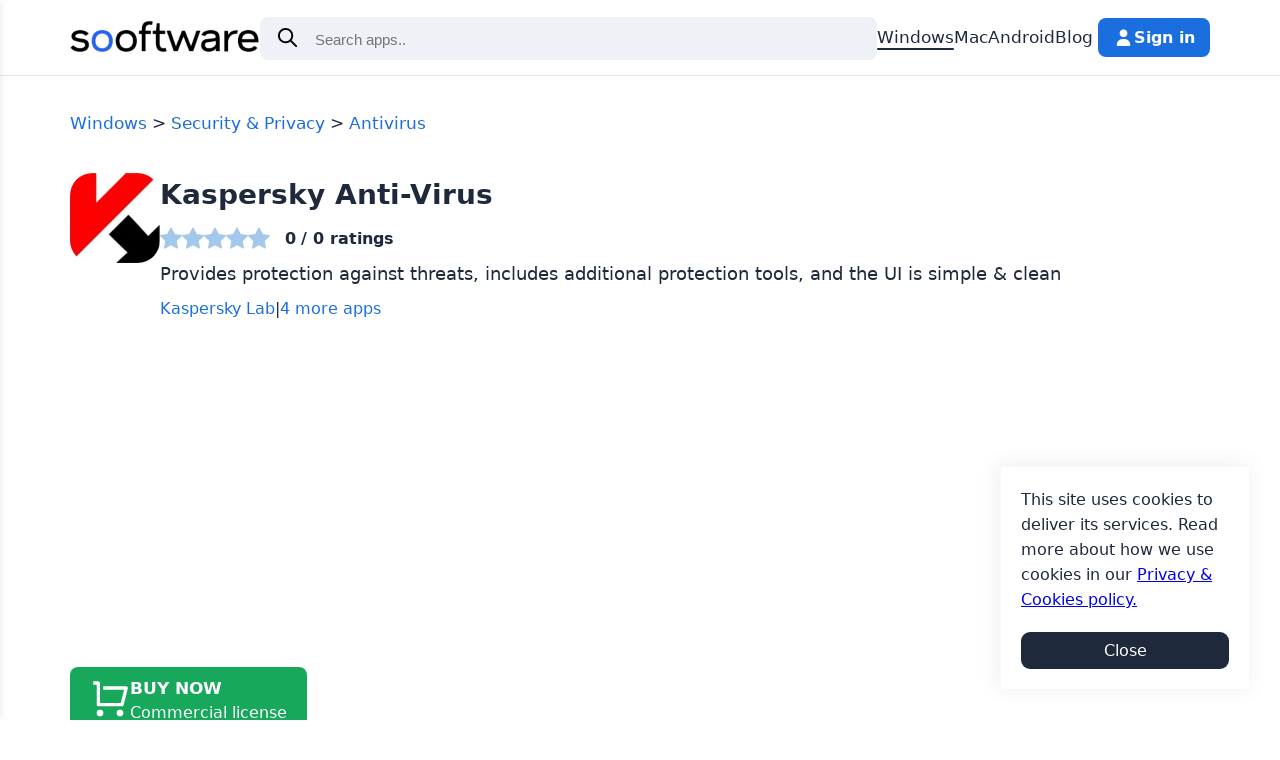

--- FILE ---
content_type: text/html; charset=utf-8
request_url: https://kaspersky-anti-virus.sooftware.com/windows
body_size: 8698
content:
<!doctype html> <html lang="en"> <head> <meta charset="UTF-8"> <meta name="viewport" content="width=device-width, initial-scale=1.0" /> <!-- Google tag (gtag.js) --><script async src="https://www.googletagmanager.com/gtag/js?id=G-ZRH9174P9F"></script><script>window.dataLayer = window.dataLayer || [];function gtag(){dataLayer.push(arguments);}gtag('js', new Date());gtag('config', 'G-ZRH9174P9F');</script> <title>Kaspersky Anti-Virus - Download</title> <meta name="description" content="Buy Kaspersky Anti-Virus. Like any good anti-virus software should, Kaspersky Anti-Virus does a great job at catching dangerous applications or threats before they can infect your PC." /> <meta name="keywords" content="kaspersky anti-virus, buy kaspersky anti-virus, kaspersky lab, rootkit detection, antivirus, antispyware, antiphishing, spyware, virus, trojans, security" /> <link rel="icon" href="https://i.sooftcdn.com/icons/48/kaspersky-anti-virus.webp" type="image/png" /> <meta name="google-site-verification" content="GKhmRmAMuCm01vivIXPeYiqQ7KOiwCpTVTBBuFuTL44" /> <meta name="msvalidate.01" content="25EA56F46E791533F47F68F04291D7F0" /> <link rel="preconnect" href="//i.sooftcdn.com/" crossorigin><link rel="dns-prefetch" href="//i.sooftcdn.com/"><link rel="preconnect" href="https://adservice.google.com/" crossorigin><link rel="preconnect" href="https://googleads.g.doubleclick.net/" crossorigin><link rel="preconnect" href="https://www.googletagservices.com/" crossorigin><link rel="preconnect" href="https://tpc.googlesyndication.com/" crossorigin><link rel="stylesheet" href="https://cdn1.sooftware.com/css/min/software.css" /><script src="https://cdn1.sooftware.com/js/min/software.js" defer></script><meta property="og:image" content="https://i.sooftcdn.com/screen/en/windows/kaspersky-anti-virus-1.png" /><link rel="canonical" href="https://kaspersky-anti-virus.sooftware.com/windows" /><script async src="https://pagead2.googlesyndication.com/pagead/js/adsbygoogle.js?client=ca-pub-7512609707975595"crossorigin="anonymous"></script><script type=application/ld+json>{ "@context": "https://schema.org", "@type": "WebSite", "url" : "https://www.sooftware.com/windows", "potentialAction": { "@type": "SearchAction", "target": "https://sooftware.com/windows/search/{search_term_string}", "query-input": "required name=search_term_string" } }</script><script type=application/ld+json>{ "@context" : "https://schema.org", "@type" : "Organization", "name" : "Sooftware", "url" : "https://www.sooftware.com", "logo" : { "@type": "ImageObject", "url": "https://www.sooftware.com/images/sooftware-logo.webp" }, "sameAs" : [ "https://www.facebook.com/sooftwarecom", "https://twitter.com/Sooftware" ] }</script></head> <body> <header> <div class="container"> <div class="header-content"> <a href="https://www.sooftware.com/" class="logo" aria-label="Sooftware.com logo"> <picture> <source srcset="https://www.sooftware.com/images/sooftware-mobile.webp" width="150" height="27" media="(max-width: 940px)"> <img src="https://www.sooftware.com/images/sooftware-logo.webp" fetchpriority="high" loading="eager" alt="Sooftware logo" width="190" height="34" /> </picture> </a> <div class="middle-search"> <?xml version="1.0" encoding="utf-8"?><svg viewBox="0 0 24 24" fill="none" xmlns="http://www.w3.org/2000/svg"><path d="M14.9536 14.9458L21 21M17 10C17 13.866 13.866 17 10 17C6.13401 17 3 13.866 3 10C3 6.13401 6.13401 3 10 3C13.866 3 17 6.13401 17 10Z" stroke="#000000" stroke-width="2" stroke-linecap="round" stroke-linejoin="round"/></svg> <input type="text" placeholder="Search apps.." id="txtSearch" name="txtSearch" data-platform="/windows" value="" data-language="www"> </div> <button class="mobile-menu-btn" aria-label="Open mobile menu"> <svg xmlns="http://www.w3.org/2000/svg" viewBox="0 0 640 640"><path d="M96 160C96 142.3 110.3 128 128 128L512 128C529.7 128 544 142.3 544 160C544 177.7 529.7 192 512 192L128 192C110.3 192 96 177.7 96 160zM96 320C96 302.3 110.3 288 128 288L512 288C529.7 288 544 302.3 544 320C544 337.7 529.7 352 512 352L128 352C110.3 352 96 337.7 96 320zM544 480C544 497.7 529.7 512 512 512L128 512C110.3 512 96 497.7 96 480C96 462.3 110.3 448 128 448L512 448C529.7 448 544 462.3 544 480z"/></svg> </button> <div class="overlay"></div> <div class="mobile-menu"> <div class="mobile-menu-header"> <button class="close-menu" aria-label="Close mobile menu"><svg xmlns="http://www.w3.org/2000/svg" viewBox="0 0 640 640"><path d="M183.1 137.4C170.6 124.9 150.3 124.9 137.8 137.4C125.3 149.9 125.3 170.2 137.8 182.7L275.2 320L137.9 457.4C125.4 469.9 125.4 490.2 137.9 502.7C150.4 515.2 170.7 515.2 183.2 502.7L320.5 365.3L457.9 502.6C470.4 515.1 490.7 515.1 503.2 502.6C515.7 490.1 515.7 469.8 503.2 457.3L365.8 320L503.1 182.6C515.6 170.1 515.6 149.8 503.1 137.3C490.6 124.8 470.3 124.8 457.8 137.3L320.5 274.7L183.1 137.4z"/></svg></button> </div> <ul> <li class="open"> <a href="https://www.sooftware.com/windows"> <svg aria-hidden="true" focusable="false" xmlns="http://www.w3.org/2000/svg" viewBox="0 0 640 640"><path d="M96 157.7L279.6 132.4L279.6 309.8L96 309.8L96 157.7zM96 482.3L279.6 507.6L279.6 332.4L96 332.4L96 482.3zM299.8 510.3L544 544L544 332.4L299.8 332.4L299.8 510.3zM299.8 129.7L299.8 309.8L544 309.8L544 96L299.8 129.7z"/></svg> <span>Windows</span> <svg xmlns="http://www.w3.org/2000/svg" viewBox="0 0 640 640" class="arrow"><path d="M297.4 470.6C309.9 483.1 330.2 483.1 342.7 470.6L534.7 278.6C547.2 266.1 547.2 245.8 534.7 233.3C522.2 220.8 501.9 220.8 489.4 233.3L320 402.7L150.6 233.4C138.1 220.9 117.8 220.9 105.3 233.4C92.8 245.9 92.8 266.2 105.3 278.7L297.3 470.7z"/></svg> </a> <ul class="submenu"> <li><a href="https://www.sooftware.com/windows/security-privacy">Security & Privacy</a></li><li><a href="https://www.sooftware.com/windows/multimedia-design">Multimedia & Design</a></li><li><a href="https://www.sooftware.com/windows/communication-social">Communication & Social</a></li><li><a href="https://www.sooftware.com/windows/internet">Internet</a></li><li><a href="https://www.sooftware.com/windows/tools-utilities">Tools & Utilities</a></li><li><a href="https://www.sooftware.com/windows/development-it">Development & IT</a></li><li><a href="https://www.sooftware.com/windows/productivity-business">Productivity & Business</a></li><li><a href="https://www.sooftware.com/windows/education-reference">Education & Reference</a></li><li><a href="https://www.sooftware.com/windows/games">Games</a></li><li><a href="https://www.sooftware.com/windows/lifestyle">Lifestyle</a></li> </ul> </li> <li > <a href="https://www.sooftware.com/mac"> <svg aria-hidden="true" focusable="false" xmlns="http://www.w3.org/2000/svg" viewBox="0 0 640 640"><path d="M447.1 332.7C446.9 296 463.5 268.3 497.1 247.9C478.3 221 449.9 206.2 412.4 203.3C376.9 200.5 338.1 224 323.9 224C308.9 224 274.5 204.3 247.5 204.3C191.7 205.2 132.4 248.8 132.4 337.5C132.4 363.7 137.2 390.8 146.8 418.7C159.6 455.4 205.8 545.4 254 543.9C279.2 543.3 297 526 329.8 526C361.6 526 378.1 543.9 406.2 543.9C454.8 543.2 496.6 461.4 508.8 424.6C443.6 393.9 447.1 334.6 447.1 332.7zM390.5 168.5C417.8 136.1 415.3 106.6 414.5 96C390.4 97.4 362.5 112.4 346.6 130.9C329.1 150.7 318.8 175.2 321 202.8C347.1 204.8 370.9 191.4 390.5 168.5z"/></svg> <span>Mac</span> <svg xmlns="http://www.w3.org/2000/svg" viewBox="0 0 640 640" class="arrow"><path d="M297.4 470.6C309.9 483.1 330.2 483.1 342.7 470.6L534.7 278.6C547.2 266.1 547.2 245.8 534.7 233.3C522.2 220.8 501.9 220.8 489.4 233.3L320 402.7L150.6 233.4C138.1 220.9 117.8 220.9 105.3 233.4C92.8 245.9 92.8 266.2 105.3 278.7L297.3 470.7z"/></svg> </a> <ul class="submenu"> <li><a href="https://www.sooftware.com/mac/security-privacy">Security & Privacy</a></li><li><a href="https://www.sooftware.com/mac/multimedia-design">Multimedia & Design</a></li><li><a href="https://www.sooftware.com/mac/development-it">Development & IT</a></li><li><a href="https://www.sooftware.com/mac/tools-utilities">Tools & Utilities</a></li><li><a href="https://www.sooftware.com/mac/internet">Internet</a></li><li><a href="https://www.sooftware.com/mac/productivity-business">Productivity & Business</a></li><li><a href="https://www.sooftware.com/mac/lifestyle">Lifestyle</a></li> </ul> </li> <li > <a href="https://www.sooftware.com/android"> <svg aria-hidden="true" focusable="false" xmlns="http://www.w3.org/2000/svg" viewBox="0 0 640 640"><path d="M452.5 317.9C465.8 317.9 476.5 328.6 476.5 341.9C476.5 355.2 465.8 365.9 452.5 365.9C439.2 365.9 428.5 355.2 428.5 341.9C428.5 328.6 439.2 317.9 452.5 317.9zM187.4 317.9C200.7 317.9 211.4 328.6 211.4 341.9C211.4 355.2 200.7 365.9 187.4 365.9C174.1 365.9 163.4 355.2 163.4 341.9C163.4 328.6 174.1 317.9 187.4 317.9zM461.1 221.4L509 138.4C509.8 137.3 510.3 136 510.5 134.6C510.7 133.2 510.7 131.9 510.4 130.5C510.1 129.1 509.5 127.9 508.7 126.8C507.9 125.7 506.9 124.8 505.7 124.1C504.5 123.4 503.2 123 501.8 122.8C500.4 122.6 499.1 122.8 497.8 123.2C496.5 123.6 495.3 124.3 494.2 125.1C493.1 125.9 492.3 127.1 491.7 128.3L443.2 212.4C404.4 195 362.4 186 319.9 186C277.4 186 235.4 195 196.6 212.4L148.2 128.4C147.6 127.2 146.7 126.1 145.7 125.2C144.7 124.3 143.4 123.7 142.1 123.3C140.8 122.9 139.4 122.8 138.1 122.9C136.8 123 135.4 123.5 134.2 124.2C133 124.9 132 125.8 131.2 126.9C130.4 128 129.8 129.3 129.5 130.6C129.2 131.9 129.2 133.3 129.4 134.7C129.6 136.1 130.2 137.3 130.9 138.5L178.8 221.5C96.5 266.2 40.2 349.5 32 448L608 448C599.8 349.5 543.5 266.2 461.1 221.4z"/></svg> <span>Android</span> <svg xmlns="http://www.w3.org/2000/svg" viewBox="0 0 640 640" class="arrow"><path d="M297.4 470.6C309.9 483.1 330.2 483.1 342.7 470.6L534.7 278.6C547.2 266.1 547.2 245.8 534.7 233.3C522.2 220.8 501.9 220.8 489.4 233.3L320 402.7L150.6 233.4C138.1 220.9 117.8 220.9 105.3 233.4C92.8 245.9 92.8 266.2 105.3 278.7L297.3 470.7z"/></svg> </a> <ul class="submenu"> <li><a href="https://www.sooftware.com/android/communication">Communication</a></li><li><a href="https://www.sooftware.com/android/tools">Tools</a></li><li><a href="https://www.sooftware.com/android/multimedia">Multimedia</a></li><li><a href="https://www.sooftware.com/android/games">Games</a></li><li><a href="https://www.sooftware.com/android/productivity">Productivity</a></li><li><a href="https://www.sooftware.com/android/lifestyle">Lifestyle</a></li> </ul> </li> <li> <a href="https://blog.sooftware.com"> <div> <svg xmlns="http://www.w3.org/2000/svg" viewBox="0 0 640 640"><path d="M288 88C288 74.7 298.7 64 312 64C457.8 64 576 182.2 576 328C576 341.3 565.3 352 552 352C538.7 352 528 341.3 528 328C528 208.7 431.3 112 312 112C298.7 112 288 101.3 288 88zM144 160C170.5 160 192 181.5 192 208L192 432C192 458.5 213.5 480 240 480C266.5 480 288 458.5 288 432C288 405.5 266.5 384 240 384C231.2 384 224 376.8 224 368L224 304C224 295.2 231.2 288 240 288C319.5 288 384 352.5 384 432C384 511.5 319.5 576 240 576C160.5 576 96 511.5 96 432L96 208C96 181.5 117.5 160 144 160zM312 160C404.8 160 480 235.2 480 328C480 341.3 469.3 352 456 352C442.7 352 432 341.3 432 328C432 261.7 378.3 208 312 208C298.7 208 288 197.3 288 184C288 170.7 298.7 160 312 160z"/></svg> <span>Blog</span> </div> </a> </li> </ul> <a class="sign-in-btn" href="https://www.sooftware.com/submit"><svg xmlns="http://www.w3.org/2000/svg" viewBox="0 0 640 640"><path d="M320 312C386.3 312 440 258.3 440 192C440 125.7 386.3 72 320 72C253.7 72 200 125.7 200 192C200 258.3 253.7 312 320 312zM290.3 368C191.8 368 112 447.8 112 546.3C112 562.7 125.3 576 141.7 576L498.3 576C514.7 576 528 562.7 528 546.3C528 447.8 448.2 368 349.7 368L290.3 368z"/></svg><span>Sign in</span></a> </div> <div class="right-items"> <ul class="nav-links"> <li><a href="https://www.sooftware.com/" class="active">Windows</a></li> <li><a href="https://www.sooftware.com/mac" >Mac</a></li> <li><a href="https://www.sooftware.com/android" >Android</a></li> <li><a href="https://blog.sooftware.com" >Blog</a></li> </ul> <a class="login-btn" href="https://www.sooftware.com/submit"> <svg xmlns="http://www.w3.org/2000/svg" viewBox="0 0 640 640"><path d="M320 312C386.3 312 440 258.3 440 192C440 125.7 386.3 72 320 72C253.7 72 200 125.7 200 192C200 258.3 253.7 312 320 312zM290.3 368C191.8 368 112 447.8 112 546.3C112 562.7 125.3 576 141.7 576L498.3 576C514.7 576 528 562.7 528 546.3C528 447.8 448.2 368 349.7 368L290.3 368z"/></svg> <span>Sign in</span> </a> </div> </div> </div> </header> <section class="navigation container"> <ul class="main-navigation" itemscope itemtype=https://schema.org/BreadcrumbList><li itemprop=itemListElement itemscope itemtype=https://schema.org/ListItem><a href="https://www.sooftware.com" itemprop=item><span itemprop=name>Windows</span></a><meta itemprop=position content=1 /></li><li itemprop=itemListElement itemscope itemtype=https://schema.org/ListItem><a href="https://www.sooftware.com/windows/security-privacy" itemprop=item><span itemprop=name>Security & Privacy</span></a><meta itemprop=position content=2 /></li><li itemprop=itemListElement itemscope itemtype=https://schema.org/ListItem><a href="https://www.sooftware.com/windows/antivirus" itemprop=item><span itemprop=name>Antivirus</span></a><meta itemprop=position content=3 /></li></ul></section> <div class="app-hero container"> <img src="https://i.sooftcdn.com/icons/135/kaspersky-anti-virus.webp" fetchpriority="high" loading="eager" class="app-icon" width="90" height="90" alt="Kaspersky Anti-Virus icon" /> <div class="app-info"> <h1>Kaspersky Anti-Virus</h1>&nbsp;&nbsp;<span></span> <div class="user-ratings"> <div class="rating"> <ul class="star-rating"> <li class="current-rating" id="softwareRating" style="width:0%;"></li> <li><div title="0.5 star out of 5" id="one-star" class="star-ratings one-star">1</div></li> <li><div title="1 star out of 5" id="two-stars" class="star-ratings two-stars">2</div></li> <li><div title="1.5 stars out of 5" id="three-stars" class="star-ratings three-stars">3</div></li> <li><div title="2 stars out of 5" id="four-stars" class="star-ratings four-stars">4</div></li> <li><div title="2.5 stars out of 5" id="five-stars" class="star-ratings five-stars">5</div></li> <li><div title="3 stars out of 5" id="six-stars" class="star-ratings six-stars">6</div></li> <li><div title="3.5 stars out of 5" id="seven-stars" class="star-ratings seven-stars">7</div></li> <li><div title="4 stars out of 5" id="eight-stars" class="star-ratings eight-stars">8</div></li> <li><div title="4.5 stars out of 5" id="nine-stars" class="star-ratings nine-stars">9</div></li> <li><div title="5 stars out of 5" id="ten-stars" class="star-ratings ten-stars">10</div></li> </ul> <input type="hidden" id="rating-id" value="195845" /> </div> <div class="rating-value"> <span id="rating-value-text"> 0 </span> <div class="rating-counter">/ 0 ratings</div> </div> </div> <ul class="mobile-rating"> <li><div title="0.5 star out of 5" class="star-ratings">Rate 0.5</div></li> <li><div title="1 star out of 5" class="star-ratings">Rate 1</div></li> <li><div title="1.5 stars out of 5" class="star-ratings">Rate 1.5</div></li> <li><div title="2 stars out of 5" class="star-ratings">Rate 2</div></li> <li><div title="2.5 stars out of 5" class="star-ratings">Rate 2.5</div></li> <li><div title="3 stars out of 5" class="star-ratings">Rate 3</div></li> <li><div title="3.5 stars out of 5" class="star-ratings">Rate 3.5</div></li> <li><div title="4 stars out of 5" class="star-ratings">Rate 4</div></li> <li><div title="4.5 stars out of 5" class="star-ratings">Rate 4.5</div></li> <li><div title="5 stars out of 5" class="star-ratings">Rate 5</div></li> <div style="clear:both"></div> </ul> <h2 class="tagline">Provides protection against threats, includes additional protection tools, and the UI is simple & clean</h2> <div class="meta-info"> <a href="http://usa.kaspersky.com/" rel="nofollow noopener noreferrer" target="_blank">Kaspersky Lab</a> | <a href="https://www.sooftware.com/publisher/kaspersky-lab">4 more apps</a> </div> </div> </div> <section class="top-ad container"><script async src="https://pagead2.googlesyndication.com/pagead/js/adsbygoogle.js?client=ca-pub-7512609707975595"crossorigin="anonymous"></script><!-- Top ad(main page+apps) - Responsive --><ins class="adsbygoogle"style="display:block"data-ad-client="ca-pub-7512609707975595"data-ad-slot="1736557550"data-ad-format="auto"data-full-width-responsive="true"></ins><script>(adsbygoogle = window.adsbygoogle || []).push({});</script></section><section class="container download-button-section"> <div class="buy-button-wrapper"><a href="https://usa.kaspersky.com/antivirus" onClick="trackClick('buy_button')" title="buy kaspersky anti-virus" rel="nofollow" target="_blank" class="buy-btn"> <div class="svg" style="margin-top:2px"><svg xmlns="http://www.w3.org/2000/svg" viewBox="0 0 24 24"> <g> <path fill="none" d="M0 0h24v24H0z"/> <path d="M4 16V4H2V2h3a1 1 0 0 1 1 1v12h12.438l2-8H8V5h13.72a1 1 0 0 1 .97 1.243l-2.5 10a1 1 0 0 1-.97.757H5a1 1 0 0 1-1-1zm2 7a2 2 0 1 1 0-4 2 2 0 0 1 0 4zm12 0a2 2 0 1 1 0-4 2 2 0 0 1 0 4z"/> </g> </svg></div> <div class="text"> <b>BUY NOW</b><div>Commercial license</div> </div> </a></div></section> <section id="gallery" class="container gallery-section"> <div class="gallery-thumbnails"> <div class="gallery-thumb"><a href="https://i.sooftcdn.com/screen/en/windows/kaspersky-anti-virus-1.png"><picture><source media="(max-width:768px)"srcset="https://i.sooftcdn.com/thumb-mobile/en/windows/kaspersky-anti-virus-1.webp"><img itemprop=screenshot src="https://i.sooftcdn.com/thumb/en/windows/kaspersky-anti-virus-1.webp"fetchpriority="high"loading="eager"alt="Home screen"title="Home screen"width="269"height="200"></picture></a></div><div class="gallery-thumb"><a href="https://i.sooftcdn.com/screen/en/windows/kaspersky-anti-virus-2.png"><picture><source media="(max-width:768px)"data-srcset="https://i.sooftcdn.com/thumb-mobile/en/windows/kaspersky-anti-virus-2.webp"><img itemprop=screenshot data-src="https://i.sooftcdn.com/thumb/en/windows/kaspersky-anti-virus-2.webp"class="lazyload"alt="Home screen with additional tools visible"title="Home screen with additional tools visible"width="269"height="200"></picture></a></div><div class="gallery-thumb"><a href="https://i.sooftcdn.com/screen/en/windows/kaspersky-anti-virus-3.png"><picture><source media="(max-width:768px)"data-srcset="https://i.sooftcdn.com/thumb-mobile/en/windows/kaspersky-anti-virus-3.webp"><img itemprop=screenshot data-src="https://i.sooftcdn.com/thumb/en/windows/kaspersky-anti-virus-3.webp"class="lazyload"alt="Settings &gt; Protection"title="Settings &gt; Protection"width="269"height="200"></picture></a></div><div class="gallery-thumb"><a href="https://i.sooftcdn.com/screen/en/windows/kaspersky-anti-virus-4.png"><picture><source media="(max-width:768px)"data-srcset="https://i.sooftcdn.com/thumb-mobile/en/windows/kaspersky-anti-virus-4.webp"><img itemprop=screenshot data-src="https://i.sooftcdn.com/thumb/en/windows/kaspersky-anti-virus-4.webp"class="lazyload"alt="Settings &gt; Performance"title="Settings &gt; Performance"width="269"height="200"></picture></a></div> </div> </section> <div class="gallery-popup"> <button class="popup-close">&times;</button> <button class="popup-nav popup-prev hidden">&lt;</button> <div class="popup-content"></div> <button class="popup-nav popup-next hidden">&gt;</button> </div> <section id="details" class="container details"> <div class="tabs"> <button class="tab-btn active" data-tab="description">Review</button> <button class="tab-btn" data-tab="requirements">Additional info</button> </div> <div id="tab-description" class="review tab-content active"> <div itemscope itemtype="https://schema.org/SoftwareApplication"><meta itemprop="name" content="Kaspersky Anti-Virus"> <meta itemprop="operatingSystem" content="Windows"> <link itemprop="image" href="https://i.sooftcdn.com/icons/135/kaspersky-anti-virus.webp"> <meta itemprop="description" content="Provides protection against threats, includes additional protection tools, and the UI is simple & clean"> <meta itemprop="datePublished" content="2021-04-07"> <meta itemprop="url" content="https://kaspersky-anti-virus.sooftware.com/windows"> <meta itemprop="interactionCount" content="UserDownloads:1"> <meta itemprop="inLanguage" content="en"> <meta content="Security & Privacy" itemprop="applicationCategory"> <meta content="Antivirus" itemprop="applicationSubCategory"><div itemprop="offers" itemscope itemtype="https://schema.org/Offer" style="display:none"><meta itemprop="price" content="59.99"><meta itemprop="priceCurrency" content="USD"></div><div itemprop="review" itemscope itemtype="https://schema.org/Review"><div itemprop="author" itemscope itemtype="https://schema.org/Person" style="display:none"><meta itemprop="name" content="Ollie Green"></div><meta itemprop="datePublished" content="2021-04-7"><div itemprop="reviewBody">Like any good anti-virus software should, Kaspersky Anti-Virus does a great job at catching dangerous applications or threats before they can infect your PC. Whilst running a plethora of active protection tools alongside the standard file anti-virus, the software runs quietly in the background without becoming a resource hog.<br /><br />The new user interface is simple enough to get to grips within the first few seconds of using it. On the front page, you have access to four of the tools you'll be using most often: scan, report, database update, and on-screen keyboard.<br /><br />When you click on the scan page, you'll be able to choose between a full scan, a quick scan, a selective scan, and an external device scan. You can also schedule scans with the tools on this page. You'll be able to use this, as well as the options within the settings menu to essentially run all of your security tasks on autopilot.<br /><br />Although a full scan from an anti-virus software is going to take some time, we found that full scan did take longer than other options, such as Bitdefender.<br /><br />The on-screen keyboard is very useful for anybody that cares more about security or is worried about a potential keylogger on the system. The on-screen keyboard allows you to enter passwords and other sensitive information in a closed environment, leaving no potential for keyloggers to track your keystrokes.<br /><br />There are many other tools hidden within the interface as well. When you're on the homepage of Kaspersky Anti-Virus, you'll be able to click the 'More Tools' button to get access to these additional tools. With these additional tools, you can view any quarantined files, view cloud protection information, check your current software and OS for any vulnerabilities, clean up saved information to protect your privacy, and recover your data and operating system after an infection.<br /><br />We also have a lot of good things to say about the Settings menu. Practically everything can be controlled and customized from here - settings for automated protection and controls for improving system performance are some examples.<br /><br />Kaspersky Anti-virus does come with an instant threat protection - this does an incredible job at instantly quarantining dangerous files. It's excellent at catching real threats, but sometimes it'll mistake less known programs that may be safe, as a threat.<br /><br />In summary, Kaspersky Anti-virus is an optimized anti-virus program that provides the protection tools you need, inside a clean user interface. There's very little to complain about, besides the few false alerts you may experience from the threat protection tool every now and again.</div><div itemprop="reviewRating" itemscope itemtype="https://schema.org/Rating" style="display:none"><meta itemprop="ratingValue" content="4.5"><meta itemprop="bestRating" content="5"></div><div itemprop="publisher" itemscope itemtype="https://schema.org/Organization" style="display:none"><meta itemprop="name" content="Sooftware.com"></div></div> <div class="reviewer-section"> <div class="reviewer-header"> <img src="https://i.sooftcdn.com/editors/ollie-green.webp" alt="Ollie Green" class="reviewer-image"> <div class="reviewer-info"> <div class="reviewer-name">Ollie Green</div> <div class="reviewer-title">App tester and reviewer</div> </div> <div class="review-rating"> <div class="review-stars"> <div class="stars empty">★★★★★</div> <div class="stars filled" style="width:90%">★★★★★</div> </div> <span class="editor-badge" title="Editor's pick">Editor's pick</span> </div> </div> <div class="pros-cons"><div class="pros-list" itemprop="positiveNotes" itemtype="https://schema.org/ItemList" itemscope><h2 class="title">Pros</h2><ul><span itemprop="itemListElement" itemtype="https://schema.org/ListItem" itemscope><meta itemprop="position" content="1"><li itemprop="name">Clean user interface</li></span><span itemprop="itemListElement" itemtype="https://schema.org/ListItem" itemscope><meta itemprop="position" content="2"><li itemprop="name">Instant threat response</li></span><span itemprop="itemListElement" itemtype="https://schema.org/ListItem" itemscope><meta itemprop="position" content="3"><li itemprop="name">Possibility of in-depth configuration within Settings menus</li></span><span itemprop="itemListElement" itemtype="https://schema.org/ListItem" itemscope><meta itemprop="position" content="4"><li itemprop="name">Additional functionality included within 'More Tools' menu</li></span></ul></div><div class="cons-list" itemprop="negativeNotes" itemtype="https://schema.org/ItemList" itemscope><h2 class="title">Cons</h2><ul><span itemprop="itemListElement" itemtype="https://schema.org/ListItem" itemscope><meta itemprop="position" content="1"><li itemprop="name">Sometimes mistakes safe programs for potential threats</li></span><span itemprop="itemListElement" itemtype="https://schema.org/ListItem" itemscope><meta itemprop="position" content="2"><li itemprop="name">Full scan takes longer than other options</li></span></ul></div></div> </div> </div> </div> <div id="tab-requirements" class="tab-content"> <table class="specs-table"> <tr><th>License</th><td>Commercial</td></tr><tr><th>Licence limitations</th><td>This app can only be used after purchasing a license</td></tr><tr><th>Minimum requirements</th><td id="min_req">&#8226; Windows 10, 8.1, 8, 7<br />&#8226; Internet connection: Dial-up minimum<br />&#8226; Memory RAM: 1 GB (32-bit) or 2 GB (64-bit)<br /><div class="load_more" data-load-more="more_min_req" data-parent-id="min_req">view more...</div><div id="more_min_req" class="more_content">&#8226; Disk Space: 1500 MB free space<br /></div></td></tr><tr><th>Operating system</th><td>Windows</td></tr><tr><th>Supported languages</th><td id="languages">English, Spanish</td></tr> </table> </div> </section> <section class="container download-button-section bottom-button"> <div class="buy-button-wrapper"><a href="https://usa.kaspersky.com/antivirus" onClick="trackClick('buy_button')" title="buy kaspersky anti-virus" rel="nofollow" target="_blank" class="buy-btn"> <div class="svg" style="margin-top:2px"><svg xmlns="http://www.w3.org/2000/svg" viewBox="0 0 24 24"> <g> <path fill="none" d="M0 0h24v24H0z"/> <path d="M4 16V4H2V2h3a1 1 0 0 1 1 1v12h12.438l2-8H8V5h13.72a1 1 0 0 1 .97 1.243l-2.5 10a1 1 0 0 1-.97.757H5a1 1 0 0 1-1-1zm2 7a2 2 0 1 1 0-4 2 2 0 0 1 0 4zm12 0a2 2 0 1 1 0-4 2 2 0 0 1 0 4z"/> </g> </svg></div> <div class="text"> <b>BUY NOW</b><div>Commercial license</div> </div> </a></div></section> <input type="hidden" value="https://kaspersky-anti-virus.sooftware.com/windows" id="url" /> <input type="hidden" value="1" id="pe" /> <input type="hidden" value="en" id="lang" /> <input type="hidden" value="www" id="lang_path" /> <input type="hidden" value="" id="folder" /> <footer> <div class="container"> <div class="footer-grid"> <div class="footer-column"> <h3>Sooftware</h3> <p style="margin-bottom: 20px;">Files hosted on this website are scanned for viruses and kept in their original form - no installers, no adware, etc.<br /><br />All trademarks, logos, and brand names are the property of their respective owners. All company and product names used on this website are for identification purposes only.</p> <div class="social-links"> <a href="https://www.facebook.com/sooftwarecom/" class="fb" target="_blank" rel="noopener noreferrer" aria-label="Follow us on Facebook!"><svg xmlns="http://www.w3.org/2000/svg" viewBox="0 0 640 640"><path d="M240 363.3L240 576L356 576L356 363.3L442.5 363.3L460.5 265.5L356 265.5L356 230.9C356 179.2 376.3 159.4 428.7 159.4C445 159.4 458.1 159.8 465.7 160.6L465.7 71.9C451.4 68 416.4 64 396.2 64C289.3 64 240 114.5 240 223.4L240 265.5L174 265.5L174 363.3L240 363.3z"/></svg></a> <a href="https://x.com/Sooftware" class="x" target="_blank" rel="noopener noreferrer" aria-label="Follow us on Twitter!"><svg xmlns="http://www.w3.org/2000/svg" viewBox="0 0 640 640"><path d="M523.4 215.7C523.7 220.2 523.7 224.8 523.7 229.3C523.7 368 418.1 527.9 225.1 527.9C165.6 527.9 110.4 510.7 64 480.8C72.4 481.8 80.6 482.1 89.3 482.1C138.4 482.1 183.5 465.5 219.6 437.3C173.5 436.3 134.8 406.1 121.5 364.5C128 365.5 134.5 366.1 141.3 366.1C150.7 366.1 160.1 364.8 168.9 362.5C120.8 352.8 84.8 310.5 84.8 259.5L84.8 258.2C98.8 266 115 270.9 132.2 271.5C103.9 252.7 85.4 220.5 85.4 184.1C85.4 164.6 90.6 146.7 99.7 131.1C151.4 194.8 229 236.4 316.1 240.9C314.5 233.1 313.5 225 313.5 216.9C313.5 159.1 360.3 112 418.4 112C448.6 112 475.9 124.7 495.1 145.1C518.8 140.6 541.6 131.8 561.7 119.8C553.9 144.2 537.3 164.6 515.6 177.6C536.7 175.3 557.2 169.5 576 161.4C561.7 182.2 543.8 200.7 523.4 215.7z"/></svg></a> </div> </div> <div class="footer-column"> <h3>Apps</h3> <ul class="footer-links"> <li><a href="https://www.sooftware.com/submit"> <svg xmlns="http://www.w3.org/2000/svg" viewBox="0 0 640 640"><path d="M471.1 297.4C483.6 309.9 483.6 330.2 471.1 342.7L279.1 534.7C266.6 547.2 246.3 547.2 233.8 534.7C221.3 522.2 221.3 501.9 233.8 489.4L403.2 320L233.9 150.6C221.4 138.1 221.4 117.8 233.9 105.3C246.4 92.8 266.7 92.8 279.2 105.3L471.2 297.3z"/></svg> <span>Add & Update apps</span> </a> </li> <li><a href="https://www.sooftware.com/all-software"> <svg xmlns="http://www.w3.org/2000/svg" viewBox="0 0 640 640"><path d="M471.1 297.4C483.6 309.9 483.6 330.2 471.1 342.7L279.1 534.7C266.6 547.2 246.3 547.2 233.8 534.7C221.3 522.2 221.3 501.9 233.8 489.4L403.2 320L233.9 150.6C221.4 138.1 221.4 117.8 233.9 105.3C246.4 92.8 266.7 92.8 279.2 105.3L471.2 297.3z"/></svg> <span>All software</span> </a> </li> <li><a href="https://www.sooftware.com/advertise"> <svg xmlns="http://www.w3.org/2000/svg" viewBox="0 0 640 640"><path d="M471.1 297.4C483.6 309.9 483.6 330.2 471.1 342.7L279.1 534.7C266.6 547.2 246.3 547.2 233.8 534.7C221.3 522.2 221.3 501.9 233.8 489.4L403.2 320L233.9 150.6C221.4 138.1 221.4 117.8 233.9 105.3C246.4 92.8 266.7 92.8 279.2 105.3L471.2 297.3z"/></svg> <span>Advertise</span> </a> </li> </ul> </div> <div class="footer-column"> <h3>More resources</h3> <ul class="footer-links"> <li><a href="https://www.sooftware.com/contact-us"> <svg xmlns="http://www.w3.org/2000/svg" viewBox="0 0 640 640"><path d="M471.1 297.4C483.6 309.9 483.6 330.2 471.1 342.7L279.1 534.7C266.6 547.2 246.3 547.2 233.8 534.7C221.3 522.2 221.3 501.9 233.8 489.4L403.2 320L233.9 150.6C221.4 138.1 221.4 117.8 233.9 105.3C246.4 92.8 266.7 92.8 279.2 105.3L471.2 297.3z"/></svg> <span>Contact us</span> </a> </li> <li><a href="https://www.sooftware.com/link-to-us"> <svg xmlns="http://www.w3.org/2000/svg" viewBox="0 0 640 640"><path d="M471.1 297.4C483.6 309.9 483.6 330.2 471.1 342.7L279.1 534.7C266.6 547.2 246.3 547.2 233.8 534.7C221.3 522.2 221.3 501.9 233.8 489.4L403.2 320L233.9 150.6C221.4 138.1 221.4 117.8 233.9 105.3C246.4 92.8 266.7 92.8 279.2 105.3L471.2 297.3z"/></svg> <span>Link to us</span> </a> </li> <li><a href="https://www.sooftware.com/mirrors/"> <svg xmlns="http://www.w3.org/2000/svg" viewBox="0 0 640 640"><path d="M471.1 297.4C483.6 309.9 483.6 330.2 471.1 342.7L279.1 534.7C266.6 547.2 246.3 547.2 233.8 534.7C221.3 522.2 221.3 501.9 233.8 489.4L403.2 320L233.9 150.6C221.4 138.1 221.4 117.8 233.9 105.3C246.4 92.8 266.7 92.8 279.2 105.3L471.2 297.3z"/></svg> <span>Mirrors</span> </a> </li> </ul> </div> </div> <div class="footer-bottom"> <p>&copy;2007-2026 Sooftware<a class="normal-cursor" href="https://www.sooftware.com/bot.php">.</a> All Rights Reserved. | <a href="https://www.sooftware.com/privacy-cookies-policy">Privacy & Cookies policy</a> | <a href="https://www.sooftware.com/terms-of-service">Terms of service</a> | <a href="https://www.sooftware.com/dmca">DMCA</a></p> </div> </div> </footer> <div class="cookies-consent"> <div class="cookies-text"> This site uses cookies to deliver its services. Read more about how we use cookies in our <a href="https://www.sooftware.com/privacy-cookies-policy" target="_blank">Privacy &amp; Cookies policy.</a> </div> <div class="cookies-button-area"> <a class="cookies-btn cc-cookie-accept" href="#" onclick="return false">Close</a> </div> </div> </body> </html>

--- FILE ---
content_type: text/html; charset=utf-8
request_url: https://www.google.com/recaptcha/api2/aframe
body_size: 264
content:
<!DOCTYPE HTML><html><head><meta http-equiv="content-type" content="text/html; charset=UTF-8"></head><body><script nonce="prwuEhelCNCMd6Ab2d8ncQ">/** Anti-fraud and anti-abuse applications only. See google.com/recaptcha */ try{var clients={'sodar':'https://pagead2.googlesyndication.com/pagead/sodar?'};window.addEventListener("message",function(a){try{if(a.source===window.parent){var b=JSON.parse(a.data);var c=clients[b['id']];if(c){var d=document.createElement('img');d.src=c+b['params']+'&rc='+(localStorage.getItem("rc::a")?sessionStorage.getItem("rc::b"):"");window.document.body.appendChild(d);sessionStorage.setItem("rc::e",parseInt(sessionStorage.getItem("rc::e")||0)+1);localStorage.setItem("rc::h",'1769413780384');}}}catch(b){}});window.parent.postMessage("_grecaptcha_ready", "*");}catch(b){}</script></body></html>

--- FILE ---
content_type: text/css
request_url: https://cdn1.sooftware.com/css/min/software.css
body_size: 4084
content:
:root{--primary:#1a6edd;--secondary:#056449;--red:#ED2B2B;--primary-dark:#1665c1;--accent:#8B5CF6;--dark:#1E293B;--gray:#6B717A;--light-gray:#E2E8F0;--radius:8px;--transition:all 0.3s ease;--primary-background:var(--primary);--standard-font:1.04rem;--smaller-font:1rem;--smallest-font:0.95rem;--border:#eaecef;--background-alt:#f8f9fa}*{margin:0;padding:0;box-sizing:border-box}body{font-family:system-ui,-apple-system,BlinkMacSystemFont,"Segoe UI",Roboto,Oxygen,Ubuntu,Cantarell,"Open Sans","Helvetica Neue",sans-serif;color:var(--dark);line-height:1.6;overflow-x:hidden}.container{max-width:1180px;margin:0 auto;padding:0 20px}.lazyload,.lazyloading{opacity:0;transition:opacity 0.3s ease}.lazyloaded{opacity:1}section h1{font-size:var(--standard-font)}a.normal-cursor{cursor:text}a.normal-cursor:hover{text-decoration:none!important}@media(max-width:940px){section h1{font-size:var(--smaller-font)}}@media(max-width:768px){section h1{font-size:var(--smallest-font)}}header{border-bottom:1px solid var(--light-gray);position:sticky;padding:15px 0;z-index:2}.header-content-main{display:flex;align-items:center;justify-content:space-between}.header-content{display:flex;align-items:center;justify-content:center;gap:20px}.logo{margin-top:4px}.nav-links{display:flex;list-style:none;gap:25px;margin-right:5px}.nav-links a{text-decoration:none;color:var(--dark);font-weight:500;font-size:17px;position:relative;transition:var(--transition)}.nav-links a.active:after{width:100%}.nav-links a:after{content:'';position:absolute;bottom:-3px;left:0;height:2px;background:var(--dark);border-radius:3px}.nav-links a:hover:after{width:100%}.right-items{display:flex;align-items:center;gap:24px}.middle-search{flex:1;padding:0;display:flex;align-items:center;position:relative}.middle-search input{width:100%;padding:14px 24px 11px 55px;border:none;border-radius:var(--radius);font-size:0.96rem;transition:var(--transition);margin-top:1px;background:#e2e8f094;border:#e2e8f094}.middle-search input:focus{outline:none;border:none}.middle-search svg{position:absolute;left:16px;top:52%;transform:translateY(-52%);width:23px}.login-btn{background:var(--primary-background);color:white;border:none;padding:7px 15px;border-radius:var(--radius);font-weight:700;text-decoration:none;transition:var(--transition);display:flex;align-items:center;gap:8px}.login-btn svg{width:21px;fill:#fff}.login-btn:hover{background-color:var(--primary-dark)}@media(max-width:940px){header{position:sticky;top:0;padding:10px 0;background:#fff}}.overlay{display:none;position:fixed;top:0;left:0;width:100%;height:100%;background:rgba(0,0,0,0.4);z-index:998}.mobile-menu{position:fixed;top:0;left:-300px;width:300px;height:100%;background:#fff;box-shadow:-2px 0 10px rgba(0,0,0,0.15);padding:20px;z-index:999;display:flex;flex-direction:column;transition:right 0.3s ease;overflow-y:scroll}.mobile-menu-header{margin:0 0 15px auto}.close-menu{background:none;border:none;width:21px;cursor:pointer;margin:0 auto}.sign-in-btn{background:var(--primary);color:#fff;text-decoration:none;border:none;padding:8px 0px;border-radius:6px;cursor:pointer;margin-top:20px;font-weight:500;display:flex;align-items:center;justify-content:center;gap:8px}.sign-in-btn svg{width:23px;fill:#fff}.mobile-menu ul{list-style:none}.mobile-menu ul li a{display:flex;align-items:center;gap:8px}.mobile-menu ul li a svg{width:23px}.mobile-menu ul li a span{margin:0 auto 0 0}.mobile-menu li{margin-bottom:15px}.mobile-menu li:not(.submenu li):not(:last-child){border-bottom:1px solid var(--light-gray);padding-bottom:10px}.mobile-menu a:not(.sign-in-btn){text-decoration:none;color:var(--dark);font-weight:500;display:flex;justify-content:space-between;align-items:center}.mobile-menu ul li a svg.arrow{width:20px;height:20px;fill:var(--gray)}.mobile-menu .submenu{display:none;padding-left:45px;margin-top:15px}.mobile-menu .submenu li a{color:var(--gray)}.mobile-menu li.open> a svg.arrow{transform:rotate(180deg)}.mobile-menu li.open> .submenu{display:block}.mobile-menu-btn{display:none;background:none;border:none;width:28px;cursor:pointer}@media(max-width:940px){.mobile-menu-btn{display:block}.right-items{display:none}}.section-title{font-size:1.58rem;margin-bottom:5px;display:flex;align-items:center;gap:8px}.section-subtitle{font-size:var(--standard-font)}@media(max-width:940px){.section-subtitle{display:none}}@media(max-width:768px){.section-title{font-size:1.4rem}}footer{padding:50px 0 30px;font-size:0.95rem;border-top:1px solid var(--light-gray);margin:45px 0 0}.footer-grid{display:grid;grid-template-columns:repeat(auto-fit,minmax(250px,1fr));gap:50px;margin-bottom:60px}.footer-column h3{font-size:1.3rem;margin-bottom:15px;position:relative}.footer-links{list-style:none}.footer-links li{margin-bottom:15px}.footer-links a{color:var(--dark);text-decoration:none;display:flex;align-items:center;gap:12px}.footer-links a:hover{text-decoration:underline}.footer-links a svg{width:16px;text-align:center;fill:var(--dark)}.footer-bottom{border-top:1px solid rgba(255,255,255,0.1);text-align:center;font-size:0.9rem}.footer-bottom a{color:var(--dark);text-decoration:none}.footer-bottom a:hover{text-decoration:underline}.social-links{display:flex;justify-content:left;gap:25px}.social-links a{width:45px;height:45px;border-radius:50%;background:var(--dark);display:flex;align-items:center;justify-content:center;fill:white;font-size:18px;transition:var(--transition);text-decoration:none}.social-links a svg{width:23px}.social-links .fb:hover{background:#3b5998}.social-links .x:hover{background:#1da1f2}@media(max-width:940px){footer{padding:30px 0}.footer-column h3{font-size:1.25rem}.footer-grid{gap:30px;margin-bottom:30px;grid-template-columns:1fr 1fr}.footer-grid .footer-column:first-child{grid-column:1/ -1}.footer-grid .footer-column:nth-child(2){grid-column:1}.footer-grid .footer-column:nth-child(3){grid-column:2}}@media(max-width:768px){footer{margin:35px 0 0}.footer-grid{grid-template-columns:repeat(auto-fit,minmax(250px,1fr))}.footer-grid .footer-column:nth-child(2),.footer-grid .footer-column:nth-child(3){grid-column:auto}}.cookies-consent{z-index:2;width:250px;box-sizing:border-box;padding:20px;background:#fff;box-shadow:-2px -2px 20px rgba(100,110,130,.11);border:1px solid #f9f9f9;font-weight:300;border-radius:3px;overflow:hidden;position:fixed;bottom:30px;right:30px;display:none;-webkit-transition:all 250ms ease;transition:var(--transition)}.cookies-consent .cookies-button-area .cookies-btn{color:#fff;background:var(--dark);padding:6px 0;-moz-box-sizing:border-box;box-sizing:border-box;text-align:center;margin-top:20px;border-radius:9px;text-decoration:none;display:block}.cookies-consent .cookies-button-area .cookies-btn:hover{opacity:0.9}@media(max-width:768px){.cookies-consent{width:96%;bottom:10px;right:2%}.cookies-consent .cookies-text{float:left;width:75%}.cookies-consent .cookies-button-area{float:right;width:25%}.cookies-consent .cookies-button-area .cookies-btn{width:60px;float:right;margin-top:10px;padding:6px 0}}.navigation{margin-top:35px}.main-navigation{margin:0 0 20px;padding-left:0px;list-style-type:none}.main-navigation li{font-size:var(--standard-font);display:inline-block}.main-navigation li+li::before{content:"> ";color:var(--dark)}.main-navigation li:not(:last-child)::after{content:"\00a0";display:inline-block}.main-navigation li>a{font-weight:400;color:var(--primary);text-decoration:none}@media(max-width:768px){.navigation{margin-top:25px}.main-navigation li{font-size:var(--smaller-font)}.main-navigation{line-height:1.9rem;margin:0 0 15px}}.tabs{display:flex;gap:0;border-bottom:1px solid var(--border);margin-bottom:2rem}.tab-btn{padding:1rem 1.5rem;background:none;border:none;font-size:1.03rem;font-weight:600;color:var(--gray);cursor:pointer;border-bottom:3px solid transparent}.tab-btn.active{color:var(--primary);border-bottom-color:var(--primary)}.tab-content{display:none}.tab-content.active{display:block}@media(max-width:768px){.tab-btn{font-size:var(--smallest-font)}}.app-hero{display:flex;align-items:center;gap:2rem;padding-top:1rem;padding-bottom:2.07rem}.app-icon{width:90px;height:90px;flex-shrink:0;border-radius:25%;margin:0 0 auto}.app-info h1{font-size:1.75rem;display:inline-block}.app-info h1+span{color:var(--gray);font-weight:600;font-size:1.55rem}.app-info .tagline{font-size:1.156rem;color:var(--dark);margin-bottom:0.5rem;font-weight:400}.meta-info{display:flex;flex-wrap:wrap;gap:0.5rem;font-size:var(--smaller-font)}.meta-info a{color:var(--primary);text-decoration:none}.user-ratings{display:flex;flex-wrap:wrap;margin:0 0 0.5rem}.rating{margin:10px 15px 0 0}.star-rating,.star-rating div:hover,.star-rating div:active,.star-rating div:focus,.star-rating .current-rating{background:url("../../images/star.webp") left -1000px repeat-x}.star-rating{position:relative;width:110px;height:22px;overflow:hidden;list-style:none;margin:0;padding:0;background-position:left top}.star-rating li{cursor:pointer}.star-rating .current-rating{position:absolute;top:0;left:0;text-indent:-1000em;height:22px}.star-rating div{all:unset;position:absolute;top:0;left:0;text-indent:-1000em;height:22px}.star-rating div:hover,.star-rating div:active,.star-rating div:focus{background-position:left bottom}.star-rating div.one-star{width:10%;z-index:11}.star-rating div.two-stars{width:20%;z-index:10}.star-rating div.three-stars{width:30%;z-index:9}.star-rating div.four-stars{width:40%;z-index:8}.star-rating div.five-stars{width:50%;z-index:7}.star-rating div.six-stars{width:60%;z-index:6}.star-rating div.seven-stars{width:70%;z-index:5}.star-rating div.eight-stars{width:80%;z-index:4}.star-rating div.nine-stars{width:90%;z-index:3}.star-rating div.ten-stars{width:100%;z-index:2}.star-rating .current-rating{z-index:1;background-position:left center}.rating-value{font-weight:600;display:flex;margin-top:9px}.rating-counter{margin:0 0 0 5px}.rating-cursor{cursor:default}@media(max-width:768px){.app-info h1{font-size:1.55rem}.app-info h1+span{font-size:1.35rem}.app-info .tagline{font-size:1.04rem}.app-hero{flex-direction:column;text-align:center;gap:0.5rem;padding-top:0;padding-bottom:1.5rem}.meta-info{justify-content:center;font-size:0.97rem}.user-ratings{justify-content:center}.rating-value{font-size:var(--smallest-font)}}.mobile-rating{display:none;position:absolute;list-style-type:none;margin:10px 0 0 110px;padding:0;background:#fff;border-radius:3px;border:1px solid var(--light-gray);max-width:235px;z-index:1}.mobile-rating li{padding:16px 25px;float:left}.mobile-rating li div{font-size:var(--smallest-font);font-weight:500;cursor:pointer}.gallery-thumbnails{display:flex;gap:0.7rem;overflow-x:auto;padding-bottom:1rem}.gallery-thumb{height:200px;flex-shrink:0;border-radius:8px;cursor:pointer;position:relative;overflow:hidden}.gallery-thumb img{width:100%;height:100%;object-fit:cover;border-radius:8px;transition:transform 0.3s ease}.gallery-thumb:hover img{transform:scale(1.05)}.play{background:red;border-radius:25%/10%;color:#fff;font-size:2rem;height:40px;text-align:center;text-indent:0.1em;transition:all 150ms ease-out;width:56px;opacity:1;position:absolute;margin:0 auto}.youtube_video{display:flex;flex-direction:row;flex-wrap:wrap;justify-content:center;align-items:center;position:relative;height:200px}.youtube_video:hover{cursor:pointer}.youtube_video:hover .play{opacity:0.9}.play::before{background:inherit;border-radius:6%/50%;bottom:9%;content:"";left:-5%;position:absolute;right:-5%;top:9%}.play::after{border-style:solid;border-width:1em 0 1em 1.732em;border-color:transparent transparent transparent rgba(255,255,255,1);content:' ';font-size:0.29em;height:0;margin:-1em 0 0 -0.94em;top:50%;position:absolute;width:0}.gallery-popup{position:fixed;top:0;left:0;width:100%;height:100%;background-color:rgba(0,0,0,0.85);display:flex;justify-content:center;align-items:center;z-index:1000;opacity:0;visibility:hidden;transition:opacity 0.3s ease,visibility 0.3s ease}.gallery-popup.active{opacity:1;visibility:visible}.popup-content{position:relative;max-width:90%;max-height:90%;display:flex;flex-direction:column;justify-content:center;align-items:center}.popup-image{max-width:100%;max-height:80vh;border-radius:8px;display:block}.popup-video{width:853px;height:480px;max-width:90vw;max-height:50.625vw;border:none;border-radius:8px}.caption{color:#fff;text-align:center;margin-top:15px;font-size:1.1rem;max-width:80%}.popup-close{position:absolute;top:20px;right:20px;color:#fff;font-size:2rem;cursor:pointer;background:none;border:none;width:40px;height:40px;display:flex;align-items:center;justify-content:center;z-index:1001}.popup-nav{position:absolute;top:50%;transform:translateY(-50%);background-color:rgba(255,255,255,0.2);color:#fff;border:none;width:50px;height:50px;border-radius:50%;display:flex;justify-content:center;cursor:pointer;font-size:25px;font-weught:400;transition:background-color 0.3s ease;z-index:1001;align-items:center}.popup-nav:hover{background-color:rgba(255,255,255,0.3)}.popup-prev{left:20px}.popup-next{right:20px}.popup-nav.hidden{display:none}html{overflow-y:auto}html.scroll-locked{overflow:hidden}html.scroll-locked::-webkit-scrollbar{display:none}html.scroll-locked{-ms-overflow-style:none;scrollbar-width:none}@media(max-width:768px){.popup-nav{display:none}.gallery-thumb{height:150px}.youtube_video{height:150px}.popup-video{height:300px}.caption{font-size:0.9rem}.play{width:49px;height:35px}}.download-button-section{padding-top:2.07rem;padding-bottom:2rem;display:flex;gap:1rem}.bottom-button{padding-bottom:0}.download-button-wrapper{display:flex;gap:22px}.buy-button-wrapper{display:flex;gap:22px}.buy-button-wrapper svg{width:40px;height:40px;fill:#fff}.buy-button-wrapper .text{display:grid;line-height:24px}.buy-button-wrapper .text b{font-size:1.05rem;font-weight:700}.buy-button-wrapper .text div{font-weight:400;font-size:1rem}.download-btn{background-color:var(--primary);color:#fff;padding:15px 29px;font-size:1.15rem;font-weight:600;border-radius:8px;text-decoration:none;transition:all 0.3s ease;display:flex;align-items:center}.download-btn:hover{background-color:var(--primary-dark)}.buy-btn{background-color:#17a85c;color:#fff;padding:9px 20px;font-size:1.15rem;font-weight:600;border-radius:8px;text-decoration:none;transition:all 0.3s ease;display:flex;gap:1rem;}.buy-btn:hover{background-color:#138f52}@media(max-width:768px){.download-button-section{display:block;padding-top:1.5rem;padding-bottom:1rem}.download-button-wrapper{flex-direction:column;margin-bottom:1rem}.buy-button-wrapper{flex-direction:column;margin-bottom:1rem}.bottom-button .buy-button-wrapper{margin-bottom:0}.download-btn{justify-content:center;padding:16.5px 0;font-size:var(--standard-font)}.buy-button-wrapper .text{width:100%;justify-content:center;text-align:center;padding-right:40px}.buy-btn{padding:5px 20px}.bottom-button .download-button-wrapper{margin-bottom:0}.bottom-button .download-button-wrapper:has(+ .buy-button-wrapper){margin-bottom:1rem}}.details{padding-top:2rem}.review h2{color:(--gray);font-size:1.2rem;padding-bottom:8px;margin-top:21px}.review h3{font-weight:600;padding-bottom:8px;margin-top:23px;font-size:1.05rem}.review h2+h3{margin-top:13px}.review ul,ol{margin:14px 40px}.review h2+ul,.review h2+ol{margin-top:0px}.reviewed-by{display:none}.reviewer-header{display:flex;align-items:center;margin:2rem 0 0.4rem;border:1px solid var(--border);border-left:none;border-right:none;padding:10px 0}.reviewer-image{width:60px;height:60px;border-radius:50%;object-fit:cover;margin-right:1rem}.reviewer-info{flex:1}.reviewer-name{font-weight:600;font-size:1.1rem}.reviewer-title{color:var(--gray);font-size:0.9rem}.review-rating{display:flex;align-items:center}.review-stars{position:relative;display:inline-block;font-size:1.5rem;line-height:1;margin-right:0.5rem}.review-stars .stars.empty{color:var(--border)}.review-stars .stars.filled{color:var(--primary);position:absolute;top:0;left:0;white-space:nowrap;overflow:hidden}.editor-badge{display:inline-block;background-color:var(--primary);color:#fff;font-size:0.8rem;padding:0.25rem 0.5rem;border-radius:4px;margin-left:1rem}.pros-cons{display:grid;grid-template-columns:1fr 1fr;gap:1.5rem}.pros-list ul,.cons-list ul{margin:0;padding-left:1.5rem}.pros-list li,.cons-list li{margin-bottom:0.5rem}@media(max-width:768px){.pros-cons{grid-template-columns:1fr;font-size:var(--smallest-font)}.cons-list h2{margin-top:0px}.details{padding-top:1.5rem;font-size:var(--smallest-font)}.review h2{font-size:1.15rem}.reviewer-name{font-size:1rem}}.specs-table{width:100%;border-collapse:collapse}.specs-table th,.specs-table td{padding:0.75rem;text-align:left;height:60px}.specs-table tr:not(:last-child){border-bottom:1px solid var(--border)}.specs-table th{font-weight:600;width:25%}.load_more{color:var(--dark);display:inline-block;cursor:pointer}.more_content{display:none}

--- FILE ---
content_type: application/javascript
request_url: https://cdn1.sooftware.com/js/min/software.js
body_size: 3396
content:
(function(){'use strict';function trackClick(element_clicked,target_url=null,comment=null){var xhttp=new XMLHttpRequest();var url=tmp_folder+"track_click.php?element="+encodeURIComponent(element_clicked)+"&current_url="+encodeURIComponent(window.location.href);if(target_url)
url+="&target_url="+encodeURIComponent(target_url);if(comment)
url+="&comment="+encodeURIComponent(comment);navigator.sendBeacon(url);return false}
function cookieChecker(){function readCookie(name){var nameEQ=name+"=";var ca=document.cookie.split(';');for(var i=0;i<ca.length;i++){var c=ca[i];while(c.charAt(0)==' ')
c=c.substring(1,c.length);if(c.indexOf(nameEQ)==0)
return c.substring(nameEQ.length,c.length)}
return null}
function acceptCookie(){var theDate=new Date();var oneYearLater=new Date(theDate.getTime()+(31536000000*duration));var expiryDate=oneYearLater.toGMTString();document.cookie=cName+'=1;expires='+expiryDate+';domain='+(document.domain.match(/[^\.]*\.[^.]*$/)[0]);cookieWindow.style.display="none"}
var cName='cookieOK';var cookieWindow=document.querySelector("div.cookies-consent");var cookieAccept=document.querySelector("a.cc-cookie-accept");var duration=3;if(readCookie(cName)==null){cookieWindow.style.display="block";cookieAccept.addEventListener("click",acceptCookie)}}
function search(e){var searchvar=document.getElementById("txtSearch").value;var platform=document.getElementById("txtSearch").getAttribute('data-platform');var language=document.getElementById("txtSearch").getAttribute('data-language');if(e.which==13&&searchvar!=""){var xhttp=new XMLHttpRequest();xhttp.onreadystatechange=function(){if(this.readyState==4&&this.status==200){window.location.assign(this.responseText)}}
xhttp.open("GET",tmp_folder+"generateSearchUrl.php?search="+encodeURIComponent(searchvar)+"&platform="+encodeURIComponent(platform)+"&language="+encodeURIComponent(language),true);xhttp.send();return false}
if(e.which==13&&searchvar=="")
return false}
function trackPageView(){const url=document.getElementById("url")?document.getElementById("url").value:window.location.href;const pe=document.getElementById("pe")?document.getElementById("pe").value:'';const temp_val=document.getElementById("temp_val")?document.getElementById("temp_val").value:'';const params=new URLSearchParams();params.append('url',url);params.append('pe',pe);if(temp_val)
params.append('temp_val',temp_val);if(document.referrer)
params.append('referrer',document.referrer);params.append('_',Date.now());new Image().src=`${tmp_folder}
insertVisitor.php?${params.toString()}`}
function init(){cookieChecker();trackPageView()}
var tmp_folder=document.getElementById("folder")!==null?document.getElementById("folder").value:"";var searchfield=document.getElementById("txtSearch");searchfield.addEventListener("keyup",search);window.trackClick=trackClick;if(document.readyState!=='loading')
init();else document.addEventListener('DOMContentLoaded',init)
const mobileBtn=document.querySelector('.mobile-menu-btn');const mobileMenu=document.querySelector('.mobile-menu');const overlay=document.querySelector('.overlay');const closeMenuBtn=document.querySelector('.close-menu');mobileBtn.addEventListener('click',()=>{if(window.innerWidth<=350)
mobileMenu.style.width=window.innerWidth+'px';else mobileMenu.style.width='300px';mobileMenu.style.left='0';overlay.style.display='block';});function closeMenu(){mobileMenu.style.left='-'+mobileMenu.style.width;overlay.style.display='none';}
closeMenuBtn.addEventListener('click',closeMenu);overlay.addEventListener('click',closeMenu);document.querySelectorAll('.mobile-menu li .arrow').forEach(arrow=>{arrow.addEventListener('click',e=>{e.preventDefault();e.stopPropagation();arrow.closest('li').classList.toggle('open');});});var observer;function loadImage(e){if(!e.classList.contains("lazyloaded")){var t=new CustomEvent("lazybeforeunveil",{bubbles:!0});if(e.dispatchEvent(t),"PICTURE"===e.parentNode.tagName)
for(var a=e.parentNode.querySelectorAll("source"),r=0;r<a.length;r++){var o=a[r];o.getAttribute("data-srcset")&&(o.srcset=o.getAttribute("data-srcset"))}
e.getAttribute("data-src")&&(e.src=e.getAttribute("data-src")),e.getAttribute("data-srcset")&&(e.srcset=e.getAttribute("data-srcset")),e.classList.remove("lazyload"),e.classList.add("lazyloaded")}}
function lazyLoad(){var e=document.querySelectorAll(".lazyload");"IntersectionObserver"in window?(observer||(observer=new IntersectionObserver((function(e){e.forEach((function(e){e.isIntersecting&&(loadImage(e.target),observer.unobserve(e.target))}))}),{rootMargin:"100px 0px"})),e.forEach((function(e){e.classList.contains("lazyloaded")||observer.observe(e)}))):e.forEach((function(e){loadImage(e)}))}
if("MutationObserver"in window){var mutationObserver=new MutationObserver((function(e){e.forEach((function(e){if(e.addedNodes&&e.addedNodes.length>0){var t=[];e.addedNodes.forEach((function(e){1===e.nodeType&&(e.classList&&e.classList.contains("lazyload")&&t.push(e),e.querySelectorAll(".lazyload").forEach((function(e){t.push(e)})))})),t.length>0&&lazyLoad()}}))}));mutationObserver.observe(document.body,{childList:!0,subtree:!0})}
document.addEventListener("DOMContentLoaded",lazyLoad);})();document.addEventListener('DOMContentLoaded',function(){'use strict';var software_rating=document.getElementById("softwareRating");var rating_counter=document.getElementsByClassName("rating-counter")[0];var rating_value_text=document.getElementById("rating-value-text");var rating_id=document.getElementById("rating-id").value;var star_ratings=document.getElementsByClassName("star-ratings");for(var i=0;i<star_ratings.length;i++)
star_ratings[i].addEventListener("click",rateSoftware);var rated=false;var drop=document.getElementsByClassName("mobile-rating")[0];function rateSoftware(event){event.preventDefault();if(window.innerWidth<1024){if((drop.style.display==="none"||drop.style.display=="")&&!rated){drop.style.display="block";return}
else if(drop.style.display==="block")
drop.style.display="none"}
if(rated)
return;var xmlHttp=new XMLHttpRequest();xmlHttp.onreadystatechange=function(){if(xmlHttp.readyState==4&&xmlHttp.status==200){var a=xmlHttp.responseText;if(a=="")
return;a=a.split("|");software_rating.style.width=a[0]+'%';rating_value_text.innerHTML=a[2];rating_counter.innerHTML="/ "+a[1]+" ratings";document.getElementById("softwareRating").classList.add("rating-cursor");for(var i=0;i<star_ratings.length;i++)
star_ratings[i].className='';rated=true}}
xmlHttp.open("post","ratesoftware.php?id="+rating_id+"&rating="+this.innerHTML);xmlHttp.send();return false}
window.addEventListener('mousedown',function(event){if(event.target!=drop&&event.target.parentNode!=drop&&event.target.parentNode.parentNode!=drop&&drop.style.display=="block")
drop.style.display='none'});var load_more_elements=document.querySelectorAll(".load_more");load_more_elements.forEach(function(load_more_element){var parent_element=document.getElementById(load_more_element.getAttribute("data-parent-id"));var more_element=document.getElementById(load_more_element.getAttribute("data-load-more"));load_more_element.addEventListener("click",function(event){event.preventDefault();load_more_element.remove();parent_element.innerHTML=parent_element.innerHTML+more_element.innerHTML;document.getElementById(load_more_element.getAttribute("data-load-more")).remove();return false});});const tabBtns=document.querySelectorAll('.tab-btn');const tabContents=document.querySelectorAll('.tab-content');tabBtns.forEach(btn=>{btn.addEventListener('click',()=>{tabBtns.forEach(b=>b.classList.remove('active'));tabContents.forEach(c=>c.classList.remove('active'));btn.classList.add('active');const tabId=btn.getAttribute('data-tab');document.getElementById('tab-'+tabId).classList.add('active')})});const galleryContainer=document.querySelector('.gallery-thumbnails');const popup=document.querySelector('.gallery-popup');const popupContent=document.querySelector('.popup-content');const popupClose=document.querySelector('.popup-close');const popupPrev=document.querySelector('.popup-prev');const popupNext=document.querySelector('.popup-next');const galleryItems=[];let currentIndex=0;let touchStartX=0;let touchEndX=0;let isSwiping=false;const root=document.documentElement;function lockScroll(){const sbw=window.innerWidth-document.documentElement.clientWidth;document.documentElement.style.paddingRight=sbw+'px';document.documentElement.classList.add('scroll-locked')}
function unlockScroll(){document.documentElement.classList.remove('scroll-locked');document.documentElement.style.paddingRight=''}
Array.from(galleryContainer.children).forEach((thumb,index)=>{const videoElement=thumb.querySelector('.youtube_video');if(videoElement){const videoCode=videoElement.getAttribute('data-code');const imgElement=videoElement.querySelector('img');galleryItems.push({type:'video',src:'https://www.youtube.com/embed/'+videoCode,alt:imgElement.alt,thumb:imgElement.src});thumb.addEventListener('click',function(e){e.preventDefault();openGallery(index)})}
else{const link=thumb.querySelector('a');if(link){const imgElement=link.querySelector('img');galleryItems.push({type:'image',src:link.href,alt:imgElement.alt,thumb:imgElement.src});thumb.addEventListener('click',function(e){e.preventDefault();openGallery(index)})}}});function openGallery(index){if(index<0||index>=galleryItems.length)
return;currentIndex=index;updateGallery();popup.classList.add('active');lockScroll()}
function updateGallery(){popupContent.innerHTML='';const item=galleryItems[currentIndex];if(item.type==='image'){const img=document.createElement('img');img.src=item.src;img.classList.add('popup-image');img.alt=item.alt;popupContent.appendChild(img)}
else if(item.type==='video'){const iframe=document.createElement('iframe');const embedHTML='<style>body,html{margin:0;padding:0;height:100%;overflow:hidden}.video-container{position:absolute;top:0;left:0;width:100%;height:100%}iframe{width:100%;height:100%; border-width:0}</style><div class="video-container"><iframe src="'+item.src+'?autoplay=1"frameborder="0"allow="autoplay;fullscreen;accelerometer;clipboard-write;encrypted-media;gyroscope;picture-in-picture"allowfullscreen></iframe></div>';iframe.srcdoc=embedHTML;iframe.classList.add('popup-video');popupContent.appendChild(iframe)}
const caption=document.createElement('div');caption.classList.add('caption');caption.textContent=item.alt;popupContent.appendChild(caption);popupPrev.classList.toggle('hidden',currentIndex===0);popupNext.classList.toggle('hidden',currentIndex===galleryItems.length-1)}
popupClose.addEventListener('click',function(){popup.classList.remove('active');unlockScroll();popupContent.innerHTML=''});popupPrev.addEventListener('click',function(){if(currentIndex>0){currentIndex--;updateGallery()}});popupNext.addEventListener('click',function(){if(currentIndex<galleryItems.length-1){currentIndex++;updateGallery()}});popup.addEventListener('click',function(e){if(e.target===popup)
popupClose.click()});document.addEventListener('keydown',function(e){if(!popup.classList.contains('active'))
return;if(e.key==='Escape')
popupClose.click();else if(e.key==='ArrowLeft'&&currentIndex>0){currentIndex--;updateGallery()}
else if(e.key==='ArrowRight'&&currentIndex<galleryItems.length-1){currentIndex++;updateGallery()}});popup.addEventListener('touchstart',function(e){touchStartX=e.changedTouches[0].screenX;isSwiping=true},{passive:true});popup.addEventListener('touchmove',function(e){if(!isSwiping)
return;touchEndX=e.changedTouches[0].screenX},{passive:true});popup.addEventListener('touchend',function(){if(!isSwiping)
return;isSwiping=false;const swipeThreshold=50;const diffX=touchEndX-touchStartX;if(Math.abs(diffX)>swipeThreshold){if(diffX>0){if(currentIndex>0){currentIndex--;updateGallery()}}
else{if(currentIndex<galleryItems.length-1){currentIndex++;updateGallery()}}}},{passive:true})});